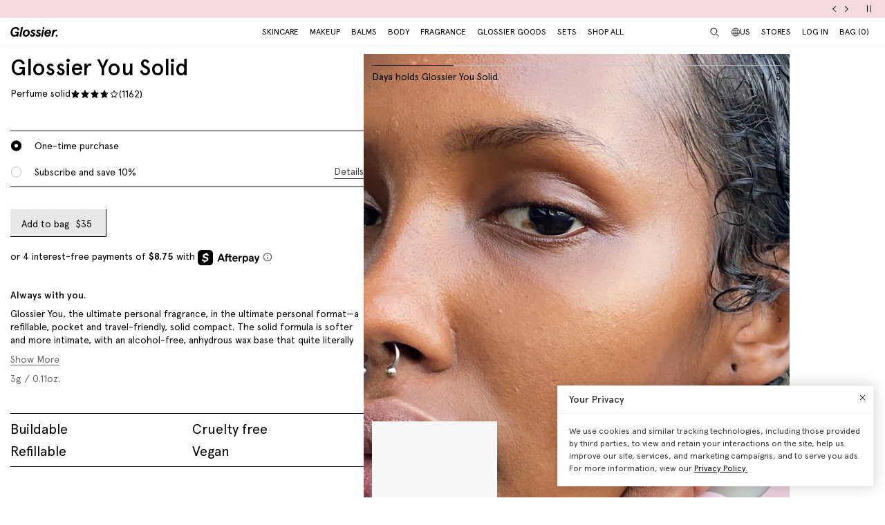

--- FILE ---
content_type: text/javascript; charset=utf-8
request_url: https://www.glossier.com/products/glossier-you-solid.js
body_size: 1238
content:
{"id":8035305390325,"title":"Glossier You Solid","handle":"glossier-you-solid","description":"\u003cp class=\"pv-details__info-item pv-details__tagline\"\u003e\u003cstrong\u003eAlways with you.\u003c\/strong\u003e\u003c\/p\u003e\n\u003cp class=\"pv-details__info-item\" id=\"description-item\"\u003eGlossier You, the ultimate personal fragrance, in the ultimate personal format—a refillable, pocket and travel-friendly, solid compact. The solid formula is softer and more intimate, with an alcohol-free, anhydrous wax base that quite literally melts into skin and holds the fragrance close, almost like it’s a part of you. Instead of being surrounded by a cloud of scent, you get friendly reminders throughout the day when you catch a whiff of your wrist or neck of your sweater—creamy, warm, sparkling notes of ambrox, ambrette, musk, iris root and pink pepper.\u003c\/p\u003e\n\u003cp\u003e\u003cstrong\u003eKey ingredients:\u003c\/strong\u003e\u003c\/p\u003e\n\u003cul\u003e\n\u003cli\u003ePink Pepper: Spicy, sparkling, bright\u003c\/li\u003e\n\u003cli\u003eIris: Earthy, floral, woody\u003c\/li\u003e\n\u003cli\u003eAmbrette Seeds: Comfy, warm, sweet\u003c\/li\u003e\n\u003cli\u003eAmbrox: Smooth, salty, animalic \u003c\/li\u003e\n\u003c\/ul\u003e\n\u003cp\u003e\u003cstrong\u003eProduct details\u003c\/strong\u003e: \u003c\/p\u003e\n\u003cul class=\"pv-details__good-to-know list-reset\"\u003e\n\u003cli class=\"pv-details__good-to-know-item\"\u003eBuildable\u003c\/li\u003e\n\u003cli class=\"pv-details__good-to-know-item\"\u003eCruelty free\u003c\/li\u003e\n\u003cli class=\"pv-details__good-to-know-item\"\u003eRefillable\u003c\/li\u003e\n\u003cli class=\"pv-details__good-to-know-item\"\u003eVegan\u003c\/li\u003e\n\u003c\/ul\u003e","published_at":"2023-04-11T01:56:37-04:00","created_at":"2023-03-30T11:11:02-04:00","vendor":"Glossier","type":"Fragrance","tags":["bfcm-2025-hardmark","bfcm-eligible","dec-surprise-sale","dec25_surprisesale","emp-disc-yes","EndOfSeason_2025","FABB","fog24","fog25","GLS 2.0","GLS 2.0 Standalone","hardmarknov24","Maximum Limit: 5","pricing_export","SDG Test","Shop All","sub-category: fragrance","surprisesaledec24","surprisesalemarch25","YGroup_solid"],"price":3500,"price_min":3500,"price_max":3500,"available":true,"price_varies":false,"compare_at_price":null,"compare_at_price_min":0,"compare_at_price_max":0,"compare_at_price_varies":false,"variants":[{"id":43781982257397,"title":"Default Title","option1":"Default Title","option2":null,"option3":null,"sku":"SPR-080-00-00","requires_shipping":true,"taxable":true,"featured_image":null,"available":true,"name":"Glossier You Solid","public_title":null,"options":["Default Title"],"price":3500,"weight":7,"compare_at_price":null,"inventory_management":"shopify","barcode":"810086254224","quantity_rule":{"min":1,"max":null,"increment":1},"quantity_price_breaks":[],"requires_selling_plan":false,"selling_plan_allocations":[{"price_adjustments":[{"position":1,"price":3150}],"price":3150,"compare_at_price":3500,"per_delivery_price":3150,"selling_plan_id":4852056309,"selling_plan_group_id":"949f8f62eb7266f96aa5d8838c1766841a789ae7"},{"price_adjustments":[{"position":1,"price":3150}],"price":3150,"compare_at_price":3500,"per_delivery_price":3150,"selling_plan_id":4852089077,"selling_plan_group_id":"255da73dd5654c3ff6e9a717abd6ff63eaede0dc"},{"price_adjustments":[{"position":1,"price":3150}],"price":3150,"compare_at_price":3500,"per_delivery_price":3150,"selling_plan_id":4852187381,"selling_plan_group_id":"cbe415f6cec79027d329a2d3ec8815d769804f15"},{"price_adjustments":[{"position":1,"price":3150}],"price":3150,"compare_at_price":3500,"per_delivery_price":3150,"selling_plan_id":4852121845,"selling_plan_group_id":"3c2f96b7897f419bbf662c01730101ff6d6409e4"},{"price_adjustments":[{"position":1,"price":3150}],"price":3150,"compare_at_price":3500,"per_delivery_price":3150,"selling_plan_id":4852154613,"selling_plan_group_id":"6719ca4e617b603f53c55911e8b29d6407cdfb52"}]}],"images":["\/\/cdn.shopify.com\/s\/files\/1\/0627\/9164\/7477\/files\/glossier-fragrance-you-solid-01.png?v=1762200226","\/\/cdn.shopify.com\/s\/files\/1\/0627\/9164\/7477\/products\/glossier-you-solid-carousel-02.png?v=1681481698","\/\/cdn.shopify.com\/s\/files\/1\/0627\/9164\/7477\/products\/glossier-you-solid-carousel-03.png?v=1681481698","\/\/cdn.shopify.com\/s\/files\/1\/0627\/9164\/7477\/products\/glossier-you-solid-carousel-04.png?v=1681481698","\/\/cdn.shopify.com\/s\/files\/1\/0627\/9164\/7477\/products\/glossier-you-solid-carousel-05.png?v=1681481698","\/\/cdn.shopify.com\/s\/files\/1\/0627\/9164\/7477\/products\/glossier-you-solid-carousel-06.png?v=1681481698"],"featured_image":"\/\/cdn.shopify.com\/s\/files\/1\/0627\/9164\/7477\/files\/glossier-fragrance-you-solid-01.png?v=1762200226","options":[{"name":"Title","position":1,"values":["Default Title"]}],"url":"\/products\/glossier-you-solid","media":[{"alt":"default | you solid","id":34889432105205,"position":1,"preview_image":{"aspect_ratio":0.798,"height":1722,"width":1374,"src":"https:\/\/cdn.shopify.com\/s\/files\/1\/0627\/9164\/7477\/files\/glossier-fragrance-you-solid-01.png?v=1762200226"},"aspect_ratio":0.798,"height":1722,"media_type":"image","src":"https:\/\/cdn.shopify.com\/s\/files\/1\/0627\/9164\/7477\/files\/glossier-fragrance-you-solid-01.png?v=1762200226","width":1374},{"alt":"default | Daya holds Glossier You Solid. | Daya holds Glossier You Solid.","id":31610324648181,"position":2,"preview_image":{"aspect_ratio":0.798,"height":1148,"width":916,"src":"https:\/\/cdn.shopify.com\/s\/files\/1\/0627\/9164\/7477\/products\/glossier-you-solid-carousel-02.png?v=1681481698"},"aspect_ratio":0.798,"height":1148,"media_type":"image","src":"https:\/\/cdn.shopify.com\/s\/files\/1\/0627\/9164\/7477\/products\/glossier-you-solid-carousel-02.png?v=1681481698","width":916},{"alt":"default | you solid texture","id":31610324746485,"position":3,"preview_image":{"aspect_ratio":0.798,"height":1148,"width":916,"src":"https:\/\/cdn.shopify.com\/s\/files\/1\/0627\/9164\/7477\/products\/glossier-you-solid-carousel-03.png?v=1681481698"},"aspect_ratio":0.798,"height":1148,"media_type":"image","src":"https:\/\/cdn.shopify.com\/s\/files\/1\/0627\/9164\/7477\/products\/glossier-you-solid-carousel-03.png?v=1681481698","width":916},{"alt":"default | Notes of Ambrette Seeds, Ambrox, Iris Root, and Pink Pepper.","id":31610324910325,"position":4,"preview_image":{"aspect_ratio":0.798,"height":1148,"width":916,"src":"https:\/\/cdn.shopify.com\/s\/files\/1\/0627\/9164\/7477\/products\/glossier-you-solid-carousel-04.png?v=1681481698"},"aspect_ratio":0.798,"height":1148,"media_type":"image","src":"https:\/\/cdn.shopify.com\/s\/files\/1\/0627\/9164\/7477\/products\/glossier-you-solid-carousel-04.png?v=1681481698","width":916},{"alt":"default | glossier you solid packaging","id":31610325008629,"position":5,"preview_image":{"aspect_ratio":0.798,"height":1148,"width":916,"src":"https:\/\/cdn.shopify.com\/s\/files\/1\/0627\/9164\/7477\/products\/glossier-you-solid-carousel-05.png?v=1681481698"},"aspect_ratio":0.798,"height":1148,"media_type":"image","src":"https:\/\/cdn.shopify.com\/s\/files\/1\/0627\/9164\/7477\/products\/glossier-you-solid-carousel-05.png?v=1681481698","width":916},{"alt":"default | you solid texture and container","id":31610325106933,"position":6,"preview_image":{"aspect_ratio":0.798,"height":1148,"width":916,"src":"https:\/\/cdn.shopify.com\/s\/files\/1\/0627\/9164\/7477\/products\/glossier-you-solid-carousel-06.png?v=1681481698"},"aspect_ratio":0.798,"height":1148,"media_type":"image","src":"https:\/\/cdn.shopify.com\/s\/files\/1\/0627\/9164\/7477\/products\/glossier-you-solid-carousel-06.png?v=1681481698","width":916}],"requires_selling_plan":false,"selling_plan_groups":[{"id":"949f8f62eb7266f96aa5d8838c1766841a789ae7","name":"1 month subscription with 10% discount","options":[{"name":"Recharge Plan ID","position":1,"values":["20345076"]},{"name":"Order Frequency and Unit","position":2,"values":["1-month"]},{"name":"Product Quantity","position":3,"values":["0"]}],"selling_plans":[{"id":4852056309,"name":"1 month subscription with 10% discount","description":null,"options":[{"name":"Recharge Plan ID","position":1,"value":"20345076"},{"name":"Order Frequency and Unit","position":2,"value":"1-month"},{"name":"Product Quantity","position":3,"value":"0"}],"recurring_deliveries":true,"price_adjustments":[{"order_count":null,"position":1,"value_type":"percentage","value":10}]}],"app_id":"294517"},{"id":"255da73dd5654c3ff6e9a717abd6ff63eaede0dc","name":"2 month subscription with 10% discount","options":[{"name":"Recharge Plan ID","position":1,"values":["20345077"]},{"name":"Order Frequency and Unit","position":2,"values":["2-month"]},{"name":"Product Quantity","position":3,"values":["0"]}],"selling_plans":[{"id":4852089077,"name":"2 month subscription with 10% discount","description":null,"options":[{"name":"Recharge Plan ID","position":1,"value":"20345077"},{"name":"Order Frequency and Unit","position":2,"value":"2-month"},{"name":"Product Quantity","position":3,"value":"0"}],"recurring_deliveries":true,"price_adjustments":[{"order_count":null,"position":1,"value_type":"percentage","value":10}]}],"app_id":"294517"},{"id":"cbe415f6cec79027d329a2d3ec8815d769804f15","name":"3 month subscription with 10% discount","options":[{"name":"Recharge Plan ID","position":1,"values":["20345078"]},{"name":"Order Frequency and Unit","position":2,"values":["3-month"]},{"name":"Product Quantity","position":3,"values":["0"]}],"selling_plans":[{"id":4852187381,"name":"3 month subscription with 10% discount","description":null,"options":[{"name":"Recharge Plan ID","position":1,"value":"20345078"},{"name":"Order Frequency and Unit","position":2,"value":"3-month"},{"name":"Product Quantity","position":3,"value":"0"}],"recurring_deliveries":true,"price_adjustments":[{"order_count":null,"position":1,"value_type":"percentage","value":10}]}],"app_id":"294517"},{"id":"3c2f96b7897f419bbf662c01730101ff6d6409e4","name":"4 month subscription with 10% discount","options":[{"name":"Recharge Plan ID","position":1,"values":["20345079"]},{"name":"Order Frequency and Unit","position":2,"values":["4-month"]},{"name":"Product Quantity","position":3,"values":["0"]}],"selling_plans":[{"id":4852121845,"name":"4 month subscription with 10% discount","description":null,"options":[{"name":"Recharge Plan ID","position":1,"value":"20345079"},{"name":"Order Frequency and Unit","position":2,"value":"4-month"},{"name":"Product Quantity","position":3,"value":"0"}],"recurring_deliveries":true,"price_adjustments":[{"order_count":null,"position":1,"value_type":"percentage","value":10}]}],"app_id":"294517"},{"id":"6719ca4e617b603f53c55911e8b29d6407cdfb52","name":"5 month subscription with 10% discount","options":[{"name":"Recharge Plan ID","position":1,"values":["20345080"]},{"name":"Order Frequency and Unit","position":2,"values":["5-month"]},{"name":"Product Quantity","position":3,"values":["0"]}],"selling_plans":[{"id":4852154613,"name":"5 month subscription with 10% discount","description":null,"options":[{"name":"Recharge Plan ID","position":1,"value":"20345080"},{"name":"Order Frequency and Unit","position":2,"value":"5-month"},{"name":"Product Quantity","position":3,"value":"0"}],"recurring_deliveries":true,"price_adjustments":[{"order_count":null,"position":1,"value_type":"percentage","value":10}]}],"app_id":"294517"}]}

--- FILE ---
content_type: text/javascript; charset=utf-8
request_url: https://www.glossier.com/products/glossier-you-solid-refill.js
body_size: 1611
content:
{"id":8035305193717,"title":"Glossier You Solid Refill","handle":"glossier-you-solid-refill","description":"\u003cp class=\"pv-details__info-item pv-details__tagline\"\u003e\u003cstrong\u003eCan’t get enough of \u003cem\u003eyou\u003c\/em\u003e.\u003c\/strong\u003e\u003c\/p\u003e\n\u003cp class=\"pv-details__info-item\" id=\"description-item\"\u003eThe solid refill of our ultimate personal fragrance, Glossier You. The solid formula is softer and more intimate, with an alcohol-free, anhydrous wax base that quite literally melts into skin and holds the fragrance close, almost like it’s a part of you. Instead of being surrounded by a cloud of scent, you get friendly reminders throughout the day when you catch a whiff of your wrist or neck of your sweater—creamy, warm, sparkling notes of ambrox, ambrette, musk, iris root and pink pepper.\u003c\/p\u003e\n\u003cp\u003e\u003cstrong\u003eKey ingredients:\u003c\/strong\u003e\u003c\/p\u003e\n\u003cul\u003e\n\u003cli\u003ePink Pepper: Spicy, sparkling, bright\u003c\/li\u003e\n\u003cli\u003eIris: Earthy, floral, woody\u003c\/li\u003e\n\u003cli\u003eAmbrette Seeds: Comfy, warm, sweet\u003c\/li\u003e\n\u003cli\u003eAmbrox: Smooth, salty, animalic \u003c\/li\u003e\n\u003c\/ul\u003e\n\u003cp\u003e\u003cstrong\u003eProduct details\u003c\/strong\u003e: \u003c\/p\u003e\n\u003cul class=\"pv-details__good-to-know list-reset\"\u003e\n\u003cli class=\"pv-details__good-to-know-item\"\u003eBuildable\u003c\/li\u003e\n\u003cli class=\"pv-details__good-to-know-item\"\u003eCruelty free\u003c\/li\u003e\n\u003cli class=\"pv-details__good-to-know-item\"\u003eRefillable\u003c\/li\u003e\n\u003cli class=\"pv-details__good-to-know-item\"\u003eVegan\u003c\/li\u003e\n\u003c\/ul\u003e","published_at":"2023-04-11T01:29:34-04:00","created_at":"2023-03-30T11:11:01-04:00","vendor":"Glossier","type":"Fragrance","tags":["bfcm-eligible","dec-surprise-sale","dec25_surprisesale","emp-disc-yes","FABB","fog24","fog25","GLS 2.0","GLS 2.0 Standalone","Maximum Limit: 5","pricing_export","SDG Test","Shop All","sub-category: fragrance","surprisesaledec24","surprisesalemarch25"],"price":2500,"price_min":2500,"price_max":2500,"available":true,"price_varies":false,"compare_at_price":null,"compare_at_price_min":0,"compare_at_price_max":0,"compare_at_price_varies":false,"variants":[{"id":43781982028021,"title":"Default Title","option1":"Default Title","option2":null,"option3":null,"sku":"SPR-000-09-00","requires_shipping":true,"taxable":true,"featured_image":null,"available":true,"name":"Glossier You Solid Refill","public_title":null,"options":["Default Title"],"price":2500,"weight":13,"compare_at_price":null,"inventory_management":"shopify","barcode":"","quantity_rule":{"min":1,"max":null,"increment":1},"quantity_price_breaks":[],"requires_selling_plan":false,"selling_plan_allocations":[{"price_adjustments":[{"position":1,"price":2250}],"price":2250,"compare_at_price":2500,"per_delivery_price":2250,"selling_plan_id":4851564789,"selling_plan_group_id":"949f8f62eb7266f96aa5d8838c1766841a789ae7"},{"price_adjustments":[{"position":1,"price":2250}],"price":2250,"compare_at_price":2500,"per_delivery_price":2250,"selling_plan_id":4851597557,"selling_plan_group_id":"255da73dd5654c3ff6e9a717abd6ff63eaede0dc"},{"price_adjustments":[{"position":1,"price":2250}],"price":2250,"compare_at_price":2500,"per_delivery_price":2250,"selling_plan_id":4851630325,"selling_plan_group_id":"cbe415f6cec79027d329a2d3ec8815d769804f15"},{"price_adjustments":[{"position":1,"price":2250}],"price":2250,"compare_at_price":2500,"per_delivery_price":2250,"selling_plan_id":4851663093,"selling_plan_group_id":"3c2f96b7897f419bbf662c01730101ff6d6409e4"},{"price_adjustments":[{"position":1,"price":2250}],"price":2250,"compare_at_price":2500,"per_delivery_price":2250,"selling_plan_id":4851695861,"selling_plan_group_id":"6719ca4e617b603f53c55911e8b29d6407cdfb52"}]}],"images":["\/\/cdn.shopify.com\/s\/files\/1\/0627\/9164\/7477\/files\/glossier-fragrance-you-solidrefill-01.png?v=1762200222","\/\/cdn.shopify.com\/s\/files\/1\/0627\/9164\/7477\/products\/glossier-you-solidrefill-carousel-02.png?v=1680189067","\/\/cdn.shopify.com\/s\/files\/1\/0627\/9164\/7477\/products\/glossier-you-solidrefill-carousel-03.png?v=1680189067","\/\/cdn.shopify.com\/s\/files\/1\/0627\/9164\/7477\/products\/glossier-you-solidrefill-carousel-04.png?v=1680189067"],"featured_image":"\/\/cdn.shopify.com\/s\/files\/1\/0627\/9164\/7477\/files\/glossier-fragrance-you-solidrefill-01.png?v=1762200222","options":[{"name":"Title","position":1,"values":["Default Title"]}],"url":"\/products\/glossier-you-solid-refill","media":[{"alt":"default | you solid refill","id":34889435513077,"position":1,"preview_image":{"aspect_ratio":0.798,"height":1722,"width":1374,"src":"https:\/\/cdn.shopify.com\/s\/files\/1\/0627\/9164\/7477\/files\/glossier-fragrance-you-solidrefill-01.png?v=1762200222"},"aspect_ratio":0.798,"height":1722,"media_type":"image","src":"https:\/\/cdn.shopify.com\/s\/files\/1\/0627\/9164\/7477\/files\/glossier-fragrance-you-solidrefill-01.png?v=1762200222","width":1374},{"alt":"default | texture of you solid","id":31610322157813,"position":2,"preview_image":{"aspect_ratio":0.798,"height":1148,"width":916,"src":"https:\/\/cdn.shopify.com\/s\/files\/1\/0627\/9164\/7477\/products\/glossier-you-solidrefill-carousel-02.png?v=1680189067"},"aspect_ratio":0.798,"height":1148,"media_type":"image","src":"https:\/\/cdn.shopify.com\/s\/files\/1\/0627\/9164\/7477\/products\/glossier-you-solidrefill-carousel-02.png?v=1680189067","width":916},{"alt":"default | Ambrette Seeds, Ambrox, Iris Root, and Pink Pepper.","id":31610322190581,"position":3,"preview_image":{"aspect_ratio":0.798,"height":1148,"width":916,"src":"https:\/\/cdn.shopify.com\/s\/files\/1\/0627\/9164\/7477\/products\/glossier-you-solidrefill-carousel-03.png?v=1680189067"},"aspect_ratio":0.798,"height":1148,"media_type":"image","src":"https:\/\/cdn.shopify.com\/s\/files\/1\/0627\/9164\/7477\/products\/glossier-you-solidrefill-carousel-03.png?v=1680189067","width":916},{"alt":"default | You Solid Refill in the You Solid Compact.","id":31610322223349,"position":4,"preview_image":{"aspect_ratio":0.798,"height":1148,"width":916,"src":"https:\/\/cdn.shopify.com\/s\/files\/1\/0627\/9164\/7477\/products\/glossier-you-solidrefill-carousel-04.png?v=1680189067"},"aspect_ratio":0.798,"height":1148,"media_type":"image","src":"https:\/\/cdn.shopify.com\/s\/files\/1\/0627\/9164\/7477\/products\/glossier-you-solidrefill-carousel-04.png?v=1680189067","width":916}],"requires_selling_plan":false,"selling_plan_groups":[{"id":"949f8f62eb7266f96aa5d8838c1766841a789ae7","name":"1 month subscription with 10% discount","options":[{"name":"Recharge Plan ID","position":1,"values":["20345061"]},{"name":"Order Frequency and Unit","position":2,"values":["1-month"]},{"name":"Product Quantity","position":3,"values":["0"]}],"selling_plans":[{"id":4851564789,"name":"1 month subscription with 10% discount","description":null,"options":[{"name":"Recharge Plan ID","position":1,"value":"20345061"},{"name":"Order Frequency and Unit","position":2,"value":"1-month"},{"name":"Product Quantity","position":3,"value":"0"}],"recurring_deliveries":true,"price_adjustments":[{"order_count":null,"position":1,"value_type":"percentage","value":10}]}],"app_id":"294517"},{"id":"255da73dd5654c3ff6e9a717abd6ff63eaede0dc","name":"2 month subscription with 10% discount","options":[{"name":"Recharge Plan ID","position":1,"values":["20345062"]},{"name":"Order Frequency and Unit","position":2,"values":["2-month"]},{"name":"Product Quantity","position":3,"values":["0"]}],"selling_plans":[{"id":4851597557,"name":"2 month subscription with 10% discount","description":null,"options":[{"name":"Recharge Plan ID","position":1,"value":"20345062"},{"name":"Order Frequency and Unit","position":2,"value":"2-month"},{"name":"Product Quantity","position":3,"value":"0"}],"recurring_deliveries":true,"price_adjustments":[{"order_count":null,"position":1,"value_type":"percentage","value":10}]}],"app_id":"294517"},{"id":"cbe415f6cec79027d329a2d3ec8815d769804f15","name":"3 month subscription with 10% discount","options":[{"name":"Recharge Plan ID","position":1,"values":["20345063"]},{"name":"Order Frequency and Unit","position":2,"values":["3-month"]},{"name":"Product Quantity","position":3,"values":["0"]}],"selling_plans":[{"id":4851630325,"name":"3 month subscription with 10% discount","description":null,"options":[{"name":"Recharge Plan ID","position":1,"value":"20345063"},{"name":"Order Frequency and Unit","position":2,"value":"3-month"},{"name":"Product Quantity","position":3,"value":"0"}],"recurring_deliveries":true,"price_adjustments":[{"order_count":null,"position":1,"value_type":"percentage","value":10}]}],"app_id":"294517"},{"id":"3c2f96b7897f419bbf662c01730101ff6d6409e4","name":"4 month subscription with 10% discount","options":[{"name":"Recharge Plan ID","position":1,"values":["20345064"]},{"name":"Order Frequency and Unit","position":2,"values":["4-month"]},{"name":"Product Quantity","position":3,"values":["0"]}],"selling_plans":[{"id":4851663093,"name":"4 month subscription with 10% discount","description":null,"options":[{"name":"Recharge Plan ID","position":1,"value":"20345064"},{"name":"Order Frequency and Unit","position":2,"value":"4-month"},{"name":"Product Quantity","position":3,"value":"0"}],"recurring_deliveries":true,"price_adjustments":[{"order_count":null,"position":1,"value_type":"percentage","value":10}]}],"app_id":"294517"},{"id":"6719ca4e617b603f53c55911e8b29d6407cdfb52","name":"5 month subscription with 10% discount","options":[{"name":"Recharge Plan ID","position":1,"values":["20345065"]},{"name":"Order Frequency and Unit","position":2,"values":["5-month"]},{"name":"Product Quantity","position":3,"values":["0"]}],"selling_plans":[{"id":4851695861,"name":"5 month subscription with 10% discount","description":null,"options":[{"name":"Recharge Plan ID","position":1,"value":"20345065"},{"name":"Order Frequency and Unit","position":2,"value":"5-month"},{"name":"Product Quantity","position":3,"value":"0"}],"recurring_deliveries":true,"price_adjustments":[{"order_count":null,"position":1,"value_type":"percentage","value":10}]}],"app_id":"294517"}]}

--- FILE ---
content_type: application/javascript
request_url: https://assets.findation.com/javascripts/w-adv-10.min.js
body_size: 4887
content:
Findation=window.Findation||{},Findation.Modernizr=function(n,e,t){function i(n){l.cssText=n}function o(n,e){return typeof n===e}var r,a,d={},s=e.documentElement,c=e.createElement("modernizr"),l=c.style,f={},u=[],p=u.slice,m={}.hasOwnProperty;for(var w in a=o(m,"undefined")||o(m.call,"undefined")?function(n,e){return e in n&&o(n.constructor.prototype[e],"undefined")}:function(n,e){return m.call(n,e)},Function.prototype.bind||(Function.prototype.bind=function(n){var e=this;if("function"!=typeof e)throw new TypeError;var t=p.call(arguments,1),i=function(){if(this instanceof i){var o=function(){};o.prototype=e.prototype;var r=new o,a=e.apply(r,t.concat(p.call(arguments)));return Object(a)===a?a:r}return e.apply(n,t.concat(p.call(arguments)))};return i}),f.postmessage=function(){return!!n.postMessage},f)a(f,w)&&(r=w.toLowerCase(),d[r]=f[w](),u.push((d[r]?"":"no-")+r));return d.addTest=function(n,e){if("object"==typeof n)for(var i in n)a(n,i)&&d.addTest(i,n[i]);else{if(n=n.toLowerCase(),d[n]!==t)return d;e="function"==typeof e?e():e,"undefined"!=typeof enableClasses&&enableClasses&&(s.className+=" "+(e?"":"no-")+n),d[n]=e}return d},i(""),c=null,d._version="2.6.2",d}(this,this.document),Findation.iframe=null,Findation.openWidget=function(){console.log("Findation widget not embedded")},Findation.init=window.Findation.init=function(n,e,t){if(Findation.Modernizr.postmessage&&n){var i=n,o=(t=t||{}).targetProductId||"",r=e,a=t.domain||"https://findation.com",d=new URLSearchParams(t).toString(),s=t.productUrl||document.location.href,c=document.querySelector("link[rel='canonical']");null!==c?(c=c.getAttribute("href"))==s&&(c=""):c="";var l,f,u=function(n,e,t){return n.addEventListener?n.addEventListener(e,t,!1):n.attachEvent("on"+e,t)},p=function(n){return a+n+"?target_product_id="+o+"&api_key="+r+"&"+d+"&href="+encodeURIComponent(s)+"&rel="+encodeURIComponent(c)},m=function(){var n=window.navigator.userAgent;return n.match(/iPad/i)||n.match(/iPhone/i)},w=document.createElement("iframe");w.id="findation-button-iframe",w.style.cssText="background-color: transparent; border: 0px none transparent; overflow: hidden; display: inline-block; visibility: visible; margin: 0px; padding: 0px; height: 0px; width: 0px;",w.title="Find Your Shade",w.src=p("/embed/button_inner"),f=w,(l=i).parentNode.insertBefore(f,l),Findation.openWidget=function(){w.contentWindow.postMessage("manualOpen",w.src)};var g=Findation.iframe||document.createElement("iframe");Findation.iframe=g;var h="position: fixed;\nleft: 0;\ntop: 0;\nwidth: 100%;\nheight: 100%;\nz-index: 9999;\ndisplay: none;",y=(window.navigator.userAgent,function(){var n=document.body,e=document.documentElement;return Math.max(n.scrollHeight,n.offsetHeight,e.clientHeight,e.scrollHeight,e.offsetHeight)});m()&&(h=h.replace("position: fixed","position: absolute; min-height: "+y()+"px")),g.setAttribute("frameBorder","0"),g.id="findation-iframe",g.setAttribute("allowtransparency","true"),u(g,"load",(function(){return g.style.visibility="visible"})),g.style.cssText=h,g.src=p("/widget_searches/new"),window.Findation.embedded||(window.Findation.embedded=!0,u(window,"message",(function(n){if("overlayClose"==n.data)g.style.display="none","function"==typeof Findation.widgetDidClose&&Findation.widgetDidClose();else if("overlayOpen"==n.data){"fixed"!==g.style.position&&(g.style.minHeight=y().toString()+"px"),g.style.display="block",g.contentWindow.postMessage("overlayOpen",g.src);window.navigator.userAgent;m()&&(window.Findation.scrollYOffset=window.scrollY,g.contentWindow.postMessage({setInnerOffset:window.Findation.scrollYOffset},g.src)),"function"==typeof Findation.widgetDidOpen&&Findation.widgetDidOpen()}else if("buttonLoadSuccess"==n.data){document.body.appendChild(g);var e=document.getElementById("findation-button-iframe");e.style.width=t.buttonWidth||"200px",e.style.height=t.buttonHeight||"40px","function"==typeof Findation.widgetEmbedded&&Findation.widgetEmbedded(e)}else"searchComplete"==n.data.eventName?(m()&&window.Findation.scrollYOffset&&window.scrollTo(0,window.Findation.scrollYOffset),"function"==typeof Findation.onSearchComplete&&Findation.onSearchComplete(n.data)):"widgetAction"==n.data.eventName&&"function"==typeof Findation.onActionReceived&&Findation.onActionReceived(n.data.payload)})))}},Findation.getPdpShade=function(n,e){function t(t,i){var o=t.filter((function(n){return new RegExp("\\b"+(e.replace(/([.?*+^$[\]\\(){}|-])/g,"\\$1")+"\\b")).test(n)}));if(1==o.length)return n[t.indexOf(o[0])]}var i,o=n.map((function(n){return n.toLowerCase()}));if(e=e.toLowerCase(),o.includes(e))return n[o.indexOf(e)];if(i=t(o))return i;if(i=t(o.map((n=>n.replace("é","e"))),e.replace("é","e")))return i;var r=(e.match(/(\d+(\.\d+)?)/)||[])[0];if(r){var a=o.map((function(n){return(n.match(/(\d+(\.\d+)?)/)||[])[0]}));if(a.includes(r))return n[a.indexOf(r)]}var d=o.map((function(n){return n.split(/\s/)})),s=e.split(/\s/),c=0,l=-1;return d.forEach((function(n,e){var t=s.filter((function(e){return n.includes(e)})).length;t>c&&(c=t,l=e)})),l>=0?n[l]:void 0};
